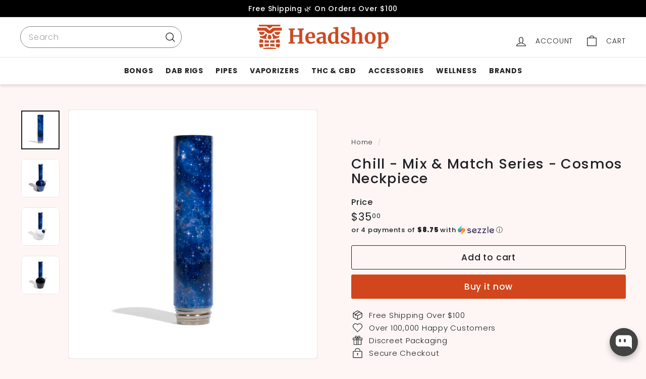

--- FILE ---
content_type: text/css
request_url: https://www.headshop.com/cdn/shop/t/38/assets/custom.css?v=127966197212932232161745483749
body_size: 2264
content:
/** Shopify CDN: Minification failed

Line 114:21 Expected identifier but found "{"
Line 114:22 Unexpected "{"
Line 114:32 Expected ":"
Line 553:2 Expected "}" to go with "{"

**/

.site-nav__details > summary { letter-spacing:0.9px; font-weight:bold;}
.site-nav__icon-label { letter-spacing:0.9px; }

.search__input {}
.search__input-wrap {}

.collection-hero__image {
  transform: none;
  transition:none;
  animation: none;


}
  .long-description { padding: 10px 25px 20px 25px;}
.section-header__title{
    text-align: center;
}
    a.btn.btn--secondary.btn--small {
    background: #FDF6F4;
    color: #D1461C;
    border: #0B9CFE; 
    font-size: 12px;
    padding: 6px 24px;
      letter-spacing: 1px;
}
.image-wrap {
      border-radius: 8px;   
    }
    
ul.tabs li a[href="#tab1"] {
    background: #fff;
}
     .product-block--tab {
background-color: #ffffff  !important;
            border-radius: 8px;
           padding: 0px 15px 0px 15px;
       
}
.site-header__element--sub {

box-shadow: rgba(0, 0, 0, 0.1) 0px 4px 5px; 
}
.HeaderBread{
  	max-width:1420px;

	align-content: center;
	align-self: center;
	justify-content: center;
  margin: auto;

      }
.HeaderBread nav{
  margin: 20px 0px 0px 0px;
  float:left;
	font-weight: normal;
}    
    .HeaderBread a{
      color:#025F9C;
}   

.ShareHeader{
  float:right
    margin:0px 0px 0px 0px;
        padding:0px 0px 0px 0px;

      }

.ShareHeader div{  
		float:right;
		padding: 0px 3px;
  margin:20px 0px 15px 0px;

}
    .breadcrump-spacer{
    clear:both;
    }
    
@media only screen and (max-width:768px){.HeaderBread{display:none !important;}}
@media only screen and (max-width:1460px){.HeaderBread{margin:0px 40px 0px 40px;}}    

    
    .image-wrap {            border-radius: 8px;}
    
    .product__thumb .image-wrap img{
    border-radius:8px;
}
        .product-image-main img {
    border-radius:8px;
}
              .product__main-photos {
    border-radius:8px;
}
                  .grid__image-contain {
    border-radius:8px;
}
                      .grid__image-ratio {
    border-radius:8px;
}
    @media only screen and (min-width:769px){

.collection-content{
    padding-top:0px;
    margin-top:20px;
    border-top:0px solid;
    border-top-color:{{ settings.color_borders | default: "#1c1d1d" }};
    border-top-color:var(--colorBorder)
}


  a:not(.btn) {
    border-bottom: 0px solid currentColor;
    padding-bottom: 1px;
  }


.main-content .grid-article__meta {
  
  
border-radius: 0px 0px 8px 8px;
  padding:20px 6px 20px 6px;
  margin:0px 0px 0px 0px;

}

      
.blog-layout__sidebar .grid-item__content {
 
border-radius: 8px;
  padding:10px 0px 10px 0px;
}
      
.blog-layout__sidebar .grid-article__meta
      {
  
background-color: rgba(201, 76, 76, 0.0);
border-radius: 8px;
  padding:13px 6px 10px 6px;

}
      
.grid-article__image .image-wrap {
 border-radius: 8px 8px 0px 0px; 
}
      
 .blog-layout__sidebar .image-wrap {
 border-radius: 8px 8px 8px 8px; 
}
      
@media only screen and (max-width:768px){
  
  
  .grid-article__meta {
  

border-radius: 0px 0px 8px 8px;
  padding:20px 6px 20px 6px;
  margin:-14px 0px 0px 0px;

}}
      
 .grid-item__meta-main {
	  align-content: center;
		  text-align: center;
}
.grid-product__price {
  text-align: center;}
      

		
.trust-reviews {
	 background-color: #ffffff  !important;
            border-radius: 8px;
           padding: 40px 15px 30px 15px;
	
	}
      
.home-hero {
    clear:both;
  	padding: 28px;
	background-position: right top;
	background-repeat: no-repeat;
	background-color: #202024;
	border-radius: 8px;
	color: #fff;
	vertical-align: top;
	margin: 35px 0px 0px 0px;
  background-image:url("/cdn/shop/files/Vaporizers-For-Sale.jpg?v=1633093981"); background-color: #3d4c66;
  height: 300px;
}
.homehero-bottom {clear: both; float: none; margin: 0px 0px 0px 0px; }
      
@media only screen and (max-width:768px){
.home-hero { 
	
	background-position: top;
         text-align: left;
      border-radius: 8px;
      background-color: #000;
  background-image:url("/cdn/shop/files/Vaporizers-For-Sale-3.jpg?v=1633096705");
	}	}
      
      
.collection-grid__wrapper img{
 border-radius: 8px 8px 8px 8px; 

}
      
.hero__image{
  filter: blur(0);
-webkit-filter: blur(0);
transform: translateZ(0);
-webkit-transform: translateZ(0);
  
}
.product-block .rte {
      
            background-color: #fff;
      border-radius: 8px;
  padding: 10px 17px 10px 17px;
      
      }
.product__policies {
  display:none;
            background-color: #fff;
      border-radius: 8px;
  padding: 10px 17px 10px 17px;
      
      }
      
.blogproducts {
    background-color: #fff;
      border-radius: 8px;
  padding: 10px 17px 10px 17px;
  height:200px;
}
.blog-layout__main
      {
  padding: 20px 25px 20px 25px;

}
      
.article__sub-meta-date {
  text-align:center;
justify-content: center;
  margin:auto;
}
      
.article__sub-meta{
    text-align:center;
justify-content: center;
  margin:auto;}
      
.trust-reviews{
  max-width:1270px;
   text-align:center;
justify-content: center;
  margin:auto;

}     
.rte--collection-desc img { border-radius: 8px; }          
.rte--collection-desc {
  max-width: 1270px; margin:auto;
  padding:5px 0 45px;}
.rte--collection-desc h1 {margin: 15px 0px 10px 0px; text-align:center;}
      
.collection-des { padding: 10px 20px 20px 10px; }
      .collection-des { padding: 10px 20px 20px 10px; }
      .collection-hero {max-width:1270px; margin: 25px auto; max-height:300px; border-radius:8px; z-index:2;}
      .section-header__title {}
      .collection-hero__content {
  --z-index-overlay: -1;
  position: relative;
  top: 0;
  left: 0;
  bottom: 0;
  width: 100%;
  display: flex;
  align-items: flex-end;
  padding: calc(var(--gutter) / 2) 0;
  color: #fff;
  z-index: 1;
}
 .page-content--top{padding-bottom:0px;}
      .main-collection{padding-top:0px; margin-top:0px;}
   
    

    
    
.collection img {border-radius: 8px; }
.collection-des { padding: 10px 20px 20px 10px; margin:0 auto;  max-width:1130px; }
.collection-header { text-align:center;}
.collection-des h1 { }
.collection-slider {margin:0 auto;  max-width:1130px; padding: 30px 0px 10px 0px; border-radius: 8px; }
.collection-slider img { border-radius: 8px;}
.collection-slider-mobile {display: none;}
      
    .cat-hero {
    clear:both;
  	padding: 28px;
	background-position: right top;
	background-repeat: no-repeat;
	background-color: #202024;
	border-radius: 8px;
	color: #fff;
	vertical-align: top;
	margin: 35px 0px 0px 0px;
	
}
.cat-breadcrumb  {
	font-size: 12px;
	font-family: Helvetica;
	font-weight: 400;
	letter-spacing: 0.5px;
text-decoration: none;
           text-align: left;
		}
.cat-breadcrumb a {
	color: #fff;
	text-decoration: none;
	text-decoration-line:none;
	

	
		}
.cat-title{	font-size: 32px;
	font-weight: 600;
	letter-spacing: 0.5px;
			margin: 15px 0px 15px 0px;
     text-align: left;
		}
.cat-des {
     text-align: left;
	font-size: 15px;
	font-weight: 400;
	letter-spacing: 0.4px;
	max-width: 416px;
	line-height: 24px;
	color: rgba(255,255,255,0.78)			
		}

      
.subcat-bottom {clear: both; float: none; margin: 0px 0px 20px 0px; }
      
.subcat{float: left;
		margin: 20px 15px 20px 20px}
      
.subcat-image{background: #fff;
		border-radius: 50%;
		padding: 20px 20px 20px 20px; max-width:156px;}
      
.subcat-des{font-weight: 700;
		letter-spacing: 1px;
		font-size: 15px;
		line-height: 24px;
		text-align: center;}
      
.subcat-des a{color:#000;
          text-decoration:none;}
      
.subcat-main {align-content: center; width: 100%; align-items: center;  clear: both; float:none; align-self: center; margin: 0px 0px 40px 0px; }
.subcat-inner {align-content: center; align-items: center;  max-width: 1180px; margin: auto;clear: both; float: none;} 
    
    
    
 @media only screen and (max-width:768px){
	.cat-hero { 
		padding: 320px 40px 30px 40px;
	background-position: top;
         text-align: left;
      border-radius: 8px;
      background-color: #000;
background-repeat: no-repeat;
      color:#fff;
  
	}
   .subcat-des{font-weight: 700;
		letter-spacing: 1px;
		font-size: 15px;
		line-height: 24px;
		text-align: center;
   color:#fff;}
   
 .subcat-inner {  max-width: 590px; margin: auto;} 

 }	
      
@media only screen and (max-width:568px){
  .subcat-inner {  max-width: 400px; margin: auto;} 
   }	
    

.Footer-CardIcons{  padding-top:11px; margin:auto; width:300px; clear:both; float:center;} 
.AuthorizeNetSeal{padding-top:11px; margin:auto; width:90px; clear:both; float:center; }

    .form-vertical input,.form-vertical select,.form-vertical textarea{
      border-color:#cccccc;
      border-radius:6px;
      background-color:#fff;
  }
    
    
.suppliercat-row{margin:0px 0px 0px 0px; margin:0 auto; max-width:1180px;  }
	.suppliercat:hover {opacity: 0.7;  transition: .5s ease; background-color: #fff;}
	.suppliercat:hover a h3 {color: #000;}
	.suppliercat {width:345px;  border-radius: 8px; color: #666666; padding: 0px 0px 20px 0px; float:left; text-align: center; margin:0 auto;  }
	.suppliercat a{color: #666666;}
	.suppliercat h3{ font-size: 28px; margin: 15px 0px 10px 0px; padding: 0px 0px 0px 0px; }
	.suppliercat a h3  {color: #000000;}
	.suppliercat-image { max-width: 150px; text-align:center; margin: 40px 0px 20px 90px;  }
	.supplier-slider{margin:0 auto;  max-width:1400px; padding: 0px 0px 20px 0px;  }
	.supplier-slider-mobile{display: none;}
	.supplier-card-wrapper{clear:both; margin:0 auto;  max-width:1000px; padding: 0px 0px 20px 0px; }
	.supplier-card{ background-color: #fff; padding: 20px; border-radius: 20px; max-width: 216px; float:left; margin: 10px 1.5% 10px 1.5%}
	.supplier-card:hover {opacity: 0.7;  transition: .5s ease; }
	.supplier-brand {  background-image: url("/cdn/shop/files/marketplace_c1b8806e-5dc2-4560-bfa0-5e8f27ab535f.jpg?v=1647887821");  background-color: #000000;
	width: 100%; padding: 60px 0px 40px 0px; clear: both; margin: 30px 0px 40px 0px; min-height: 440px;   background-position: center; /* Center the image */ background-repeat: no-repeat; background-size: cover;  justify-content: center; align-items: center;}
	.supplier-brand-text {margin:0 auto;  max-width:1100px; color: #ffffff; text-align: center; font-size: 20px; align-content: center; line-height: 32px; padding: 0px 20px 0px 20px;  }
	.supplier-brand-text h1{  font-size: 28px; color: #ffffff; font-weight: bold; }
	.supplier-button {margin:30px 0px 40px 0px}
	.supplier-brand-text a{   color: #ffffff; font-weight: bold; }
	.supplier-brand-icons {margin:0 auto;  text-align: center; font-size: 19px; clear: both; padding: 20px 0px 0px 0px; max-width: 1500px;}
	.supplier-brand-image { margin: 20px 10px 20px 10px; max-width:332px; text-align: center; font-size: 19px; float: left;}
	
	
@media only screen and (max-width:768px){
.suppliercat {width:100%; background: #FFFFFF; border-radius: 8px; color: #c1c0c0; padding: 10px 10px 10px 10px; float:left; text-align: left; margin: 0px 0px 10px 0px;  clear: both; }
	.suppliercat a{color: #666666;}
	.suppliercat h3{ font-size: 24px; margin: 9px 0px 5px 0px; padding: 0px 0px 0px 0px; }
	.suppliercat a h3  {color: #000000;}
	.suppliercat-image {border-radius: 8px; max-width: 110px; float: left; margin: 0px 10px 10px 0px;}
	.suppliercat-row{ margin:20px 20px 20px 20px; background-repeat: no-repeat;}
	.supplier-slider{display: none; }
	.supplier-slider-mobile{max-width:440px; margin:0 auto; display: block; padding: 0px 0px 20px 0px;}
	.supplier-card-wrapper{max-width:440px;}
	.supplier-card img{width: 155px;}
	.supplier-brand-icons {max-width:320px; }
	.supplier-brand {min-height: 860px; padding: 80px 0px 0px 0px;}
    .homecat .homecat-image a {display:block;}
	}
    
.long-description {padding:0px 0px 20px 0px; max-width:850px; margin:20px auto;   
       }
.long-description h3 {}
.long-description a {text-decoration:underline;}
.long-description-inner {padding:0px 0px 20px 0px;   margin:0 auto;} 

/* Pro Blogger */
.proarticle {float:left;  max-width:860px; background: #FFFFFF; padding:25px; margin:0px 0px 0px 0px; }
.proarticle a {text-decoration:underline; color:#ba4444;}
.blog-layout__sidebar{     order:0;
flex:0 0 calc(22% - 0px);}      
      
@media only screen and (max-width:1368px){
  .blog-layout__sidebar{

    order:0;
flex:0 0 calc(24% - 0px);
  }
.proarticle {max-width:700px;}
   
@media only screen and (max-width:1168px){
  .blog-layout__sidebar{

    order:0;
flex:0 0 calc(22% - 0px);
  }
.proarticle {max-width:660px;}

@media only screen and (max-width:888px){
  .blog-layout__sidebar{
padding: 40px;
    flex:0 0 calc(100% - 0px);}
  
@media only screen and (max-width:768px){
  .proarticle {margin:-40px 0px 0px 0px; }
  .article__sub-meta {Margin:auto;  text-align:center; align:center; } 
  .section-header__title{margin-top:10px;}
.blog-layout__sidebar{
padding: 40px;
    flex:0 0 calc(100% - 0px);}
  .proarticle {max-width:100%;}
  
/* Start SavedBy Styles */
savedby-widget .sb__checkbox {
  width: 16px !important;
  height: 16px !important;
}

savedby-widget .sb__primary-text {
  font-size: clamp(12px, 3.75vw, 14px) !important;
  padding-top: 3px !important;
}

savedby-widget .sb__wrapper {
  justify-content: left !important;
}

savedby-widget[cart-page] .sb__container {
  padding: 12px 0 0 0 !important;
}

savedby-widget[side-cart] .sb__container {
  padding: 0 !important;
}

@media (min-width: 769px) and (max-width: 1122px) {
  savedby-widget .sb__checkbox {
    width: 15px !important;
    height: 15px !important;
  }
  savedby-widget .sb__help-button {
    width: 22px !important;
    height: 22px !important;
  }
  savedby-widget .sb__primary-text {
    font-size: 13px !important;
  }
}

savedby-widget .savedby-disclaimer-text {
  font-size: 12px;
  line-height: 1.25;
  max-width: 400px;
  padding-left: 7px;
  padding-bottom: 12px;
}

form.cart__drawer-form div.cart__footer div.cart__item-sub {
  margin-bottom: 8px !important;
}
/* End- SavedBy Styles */


      @media only screen and (max-width:768px){
.rte--collection-desc {}
.rte--collection-desc img {  }    
.rte--collection-desc h1 {margin: 15px 0px 10px 0px;}
.collection-hero {}
.collection-hero__content {z-index:1;}
        .section-header__title{z-index:1;}
        .collection-hero__content{z-index:1;}
      }
  

--- FILE ---
content_type: text/javascript; charset=utf-8
request_url: https://www.headshop.com/products/chill-mix-match-series-cosmos-neckpiece.js
body_size: 272
content:
{"id":8021247295727,"title":"Chill - Mix \u0026 Match Series - Cosmos Neckpiece","handle":"chill-mix-match-series-cosmos-neckpiece","description":"\u003cdiv\u003e\n  \u003ch2\u003eChill - Mix \u0026amp; Match Series - Cosmos Neckpiece\u003c\/h2\u003e\n  \u003cp\u003eIntroducing the Cosmos Neckpiece from our Chill Mix \u0026amp; Match Series. Elevate your style with this versatile accessory that perfectly complements any outfit. Crafted with attention to detail, the Cosmos Neckpiece is designed to be paired with any Chill Base, offering endless possibilities for customization.\u003c\/p\u003e\n  \u003cul\u003e\n    \u003cli\u003eCompatible with any Chill Base\u003c\/li\u003e\n    \u003cli\u003eComes with appropriate gaskets for easy assembly\u003c\/li\u003e\n    \u003cli\u003eElevates your look and adds a touch of sophistication\u003c\/li\u003e\n    \u003cli\u003ePart of our Mix \u0026amp; Match Series for personalized styling\u003c\/li\u003e\n  \u003c\/ul\u003e\n\u003c\/div\u003e    ","published_at":"2023-03-12T12:24:45-07:00","created_at":"2023-03-12T12:24:45-07:00","vendor":"Headshop","type":"Bong Accessories","tags":["Chill","Chill Steel Pipes","Color_White","Edition_Marble","Neckpiece","Size_Standard","Style_Neckpiece","Type_Evolution"],"price":3500,"price_min":3500,"price_max":3500,"available":true,"price_varies":false,"compare_at_price":null,"compare_at_price_min":0,"compare_at_price_max":0,"compare_at_price_varies":false,"variants":[{"id":43850235511023,"title":"Default Title","option1":"Default Title","option2":null,"option3":null,"sku":"7e5e0f15-2672-4de8-b9e2-8ac2dccce4f5","requires_shipping":true,"taxable":true,"featured_image":null,"available":true,"name":"Chill - Mix \u0026 Match Series - Cosmos Neckpiece","public_title":null,"options":["Default Title"],"price":3500,"weight":454,"compare_at_price":null,"inventory_management":"headshop-fulfillment","barcode":null,"requires_selling_plan":false,"selling_plan_allocations":[]}],"images":["\/\/cdn.shopify.com\/s\/files\/1\/0585\/8462\/9443\/products\/57e7e56a-16a9-428f-a916-f87f06fff588.jpg?v=1678649087","\/\/cdn.shopify.com\/s\/files\/1\/0585\/8462\/9443\/products\/15d83231-9bd7-4f78-b157-a4f367aae8f3.jpg?v=1678649088","\/\/cdn.shopify.com\/s\/files\/1\/0585\/8462\/9443\/products\/fda52af9-e0e1-4534-8c7c-943318c713bf.jpg?v=1678649090","\/\/cdn.shopify.com\/s\/files\/1\/0585\/8462\/9443\/products\/af4ea69e-f657-4a68-abf4-a2c21793b50d.jpg?v=1678649092"],"featured_image":"\/\/cdn.shopify.com\/s\/files\/1\/0585\/8462\/9443\/products\/57e7e56a-16a9-428f-a916-f87f06fff588.jpg?v=1678649087","options":[{"name":"Title","position":1,"values":["Default Title"]}],"url":"\/products\/chill-mix-match-series-cosmos-neckpiece","media":[{"alt":"Chill - Mix \u0026 Match Series - Cosmos Neckpiece - Headshop.com","id":32102229442799,"position":1,"preview_image":{"aspect_ratio":1.0,"height":4136,"width":4136,"src":"https:\/\/cdn.shopify.com\/s\/files\/1\/0585\/8462\/9443\/products\/57e7e56a-16a9-428f-a916-f87f06fff588.jpg?v=1678649087"},"aspect_ratio":1.0,"height":4136,"media_type":"image","src":"https:\/\/cdn.shopify.com\/s\/files\/1\/0585\/8462\/9443\/products\/57e7e56a-16a9-428f-a916-f87f06fff588.jpg?v=1678649087","width":4136},{"alt":"Chill - Mix \u0026 Match Series - Cosmos Neckpiece - Headshop.com","id":32102229803247,"position":2,"preview_image":{"aspect_ratio":1.0,"height":4006,"width":4006,"src":"https:\/\/cdn.shopify.com\/s\/files\/1\/0585\/8462\/9443\/products\/15d83231-9bd7-4f78-b157-a4f367aae8f3.jpg?v=1678649088"},"aspect_ratio":1.0,"height":4006,"media_type":"image","src":"https:\/\/cdn.shopify.com\/s\/files\/1\/0585\/8462\/9443\/products\/15d83231-9bd7-4f78-b157-a4f367aae8f3.jpg?v=1678649088","width":4006},{"alt":"Chill - Mix \u0026 Match Series - Cosmos Neckpiece - Headshop.com","id":32102229836015,"position":3,"preview_image":{"aspect_ratio":1.0,"height":4006,"width":4006,"src":"https:\/\/cdn.shopify.com\/s\/files\/1\/0585\/8462\/9443\/products\/fda52af9-e0e1-4534-8c7c-943318c713bf.jpg?v=1678649090"},"aspect_ratio":1.0,"height":4006,"media_type":"image","src":"https:\/\/cdn.shopify.com\/s\/files\/1\/0585\/8462\/9443\/products\/fda52af9-e0e1-4534-8c7c-943318c713bf.jpg?v=1678649090","width":4006},{"alt":"Chill - Mix \u0026 Match Series - Cosmos Neckpiece - Headshop.com","id":32102229901551,"position":4,"preview_image":{"aspect_ratio":1.0,"height":4160,"width":4160,"src":"https:\/\/cdn.shopify.com\/s\/files\/1\/0585\/8462\/9443\/products\/af4ea69e-f657-4a68-abf4-a2c21793b50d.jpg?v=1678649092"},"aspect_ratio":1.0,"height":4160,"media_type":"image","src":"https:\/\/cdn.shopify.com\/s\/files\/1\/0585\/8462\/9443\/products\/af4ea69e-f657-4a68-abf4-a2c21793b50d.jpg?v=1678649092","width":4160}],"requires_selling_plan":false,"selling_plan_groups":[]}

--- FILE ---
content_type: text/plain; charset=utf-8
request_url: https://d-ipv6.mmapiws.com/ant_squire
body_size: 152
content:
headshop.com;019be11e-0914-77a2-8be4-64778bb5b429:4cc8293ff8ccbdb7f3ca0c5bcb89a83022d354d0

--- FILE ---
content_type: text/plain; charset=utf-8
request_url: https://d-ipv6.mmapiws.com/ant_squire
body_size: -222
content:
headshop.com;019be11e-0914-77a2-8be4-64778bb5b429:4cc8293ff8ccbdb7f3ca0c5bcb89a83022d354d0

--- FILE ---
content_type: text/javascript; charset=utf-8
request_url: https://www.headshop.com/products/chill-mix-match-series-cosmos-neckpiece.js
body_size: 340
content:
{"id":8021247295727,"title":"Chill - Mix \u0026 Match Series - Cosmos Neckpiece","handle":"chill-mix-match-series-cosmos-neckpiece","description":"\u003cdiv\u003e\n  \u003ch2\u003eChill - Mix \u0026amp; Match Series - Cosmos Neckpiece\u003c\/h2\u003e\n  \u003cp\u003eIntroducing the Cosmos Neckpiece from our Chill Mix \u0026amp; Match Series. Elevate your style with this versatile accessory that perfectly complements any outfit. Crafted with attention to detail, the Cosmos Neckpiece is designed to be paired with any Chill Base, offering endless possibilities for customization.\u003c\/p\u003e\n  \u003cul\u003e\n    \u003cli\u003eCompatible with any Chill Base\u003c\/li\u003e\n    \u003cli\u003eComes with appropriate gaskets for easy assembly\u003c\/li\u003e\n    \u003cli\u003eElevates your look and adds a touch of sophistication\u003c\/li\u003e\n    \u003cli\u003ePart of our Mix \u0026amp; Match Series for personalized styling\u003c\/li\u003e\n  \u003c\/ul\u003e\n\u003c\/div\u003e    ","published_at":"2023-03-12T12:24:45-07:00","created_at":"2023-03-12T12:24:45-07:00","vendor":"Headshop","type":"Bong Accessories","tags":["Chill","Chill Steel Pipes","Color_White","Edition_Marble","Neckpiece","Size_Standard","Style_Neckpiece","Type_Evolution"],"price":3500,"price_min":3500,"price_max":3500,"available":true,"price_varies":false,"compare_at_price":null,"compare_at_price_min":0,"compare_at_price_max":0,"compare_at_price_varies":false,"variants":[{"id":43850235511023,"title":"Default Title","option1":"Default Title","option2":null,"option3":null,"sku":"7e5e0f15-2672-4de8-b9e2-8ac2dccce4f5","requires_shipping":true,"taxable":true,"featured_image":null,"available":true,"name":"Chill - Mix \u0026 Match Series - Cosmos Neckpiece","public_title":null,"options":["Default Title"],"price":3500,"weight":454,"compare_at_price":null,"inventory_management":"headshop-fulfillment","barcode":null,"requires_selling_plan":false,"selling_plan_allocations":[]}],"images":["\/\/cdn.shopify.com\/s\/files\/1\/0585\/8462\/9443\/products\/57e7e56a-16a9-428f-a916-f87f06fff588.jpg?v=1678649087","\/\/cdn.shopify.com\/s\/files\/1\/0585\/8462\/9443\/products\/15d83231-9bd7-4f78-b157-a4f367aae8f3.jpg?v=1678649088","\/\/cdn.shopify.com\/s\/files\/1\/0585\/8462\/9443\/products\/fda52af9-e0e1-4534-8c7c-943318c713bf.jpg?v=1678649090","\/\/cdn.shopify.com\/s\/files\/1\/0585\/8462\/9443\/products\/af4ea69e-f657-4a68-abf4-a2c21793b50d.jpg?v=1678649092"],"featured_image":"\/\/cdn.shopify.com\/s\/files\/1\/0585\/8462\/9443\/products\/57e7e56a-16a9-428f-a916-f87f06fff588.jpg?v=1678649087","options":[{"name":"Title","position":1,"values":["Default Title"]}],"url":"\/products\/chill-mix-match-series-cosmos-neckpiece","media":[{"alt":"Chill - Mix \u0026 Match Series - Cosmos Neckpiece - Headshop.com","id":32102229442799,"position":1,"preview_image":{"aspect_ratio":1.0,"height":4136,"width":4136,"src":"https:\/\/cdn.shopify.com\/s\/files\/1\/0585\/8462\/9443\/products\/57e7e56a-16a9-428f-a916-f87f06fff588.jpg?v=1678649087"},"aspect_ratio":1.0,"height":4136,"media_type":"image","src":"https:\/\/cdn.shopify.com\/s\/files\/1\/0585\/8462\/9443\/products\/57e7e56a-16a9-428f-a916-f87f06fff588.jpg?v=1678649087","width":4136},{"alt":"Chill - Mix \u0026 Match Series - Cosmos Neckpiece - Headshop.com","id":32102229803247,"position":2,"preview_image":{"aspect_ratio":1.0,"height":4006,"width":4006,"src":"https:\/\/cdn.shopify.com\/s\/files\/1\/0585\/8462\/9443\/products\/15d83231-9bd7-4f78-b157-a4f367aae8f3.jpg?v=1678649088"},"aspect_ratio":1.0,"height":4006,"media_type":"image","src":"https:\/\/cdn.shopify.com\/s\/files\/1\/0585\/8462\/9443\/products\/15d83231-9bd7-4f78-b157-a4f367aae8f3.jpg?v=1678649088","width":4006},{"alt":"Chill - Mix \u0026 Match Series - Cosmos Neckpiece - Headshop.com","id":32102229836015,"position":3,"preview_image":{"aspect_ratio":1.0,"height":4006,"width":4006,"src":"https:\/\/cdn.shopify.com\/s\/files\/1\/0585\/8462\/9443\/products\/fda52af9-e0e1-4534-8c7c-943318c713bf.jpg?v=1678649090"},"aspect_ratio":1.0,"height":4006,"media_type":"image","src":"https:\/\/cdn.shopify.com\/s\/files\/1\/0585\/8462\/9443\/products\/fda52af9-e0e1-4534-8c7c-943318c713bf.jpg?v=1678649090","width":4006},{"alt":"Chill - Mix \u0026 Match Series - Cosmos Neckpiece - Headshop.com","id":32102229901551,"position":4,"preview_image":{"aspect_ratio":1.0,"height":4160,"width":4160,"src":"https:\/\/cdn.shopify.com\/s\/files\/1\/0585\/8462\/9443\/products\/af4ea69e-f657-4a68-abf4-a2c21793b50d.jpg?v=1678649092"},"aspect_ratio":1.0,"height":4160,"media_type":"image","src":"https:\/\/cdn.shopify.com\/s\/files\/1\/0585\/8462\/9443\/products\/af4ea69e-f657-4a68-abf4-a2c21793b50d.jpg?v=1678649092","width":4160}],"requires_selling_plan":false,"selling_plan_groups":[]}

--- FILE ---
content_type: text/javascript; charset=utf-8
request_url: https://www.headshop.com/products/chill-mix-match-series-cosmos-neckpiece.js
body_size: 470
content:
{"id":8021247295727,"title":"Chill - Mix \u0026 Match Series - Cosmos Neckpiece","handle":"chill-mix-match-series-cosmos-neckpiece","description":"\u003cdiv\u003e\n  \u003ch2\u003eChill - Mix \u0026amp; Match Series - Cosmos Neckpiece\u003c\/h2\u003e\n  \u003cp\u003eIntroducing the Cosmos Neckpiece from our Chill Mix \u0026amp; Match Series. Elevate your style with this versatile accessory that perfectly complements any outfit. Crafted with attention to detail, the Cosmos Neckpiece is designed to be paired with any Chill Base, offering endless possibilities for customization.\u003c\/p\u003e\n  \u003cul\u003e\n    \u003cli\u003eCompatible with any Chill Base\u003c\/li\u003e\n    \u003cli\u003eComes with appropriate gaskets for easy assembly\u003c\/li\u003e\n    \u003cli\u003eElevates your look and adds a touch of sophistication\u003c\/li\u003e\n    \u003cli\u003ePart of our Mix \u0026amp; Match Series for personalized styling\u003c\/li\u003e\n  \u003c\/ul\u003e\n\u003c\/div\u003e    ","published_at":"2023-03-12T12:24:45-07:00","created_at":"2023-03-12T12:24:45-07:00","vendor":"Headshop","type":"Bong Accessories","tags":["Chill","Chill Steel Pipes","Color_White","Edition_Marble","Neckpiece","Size_Standard","Style_Neckpiece","Type_Evolution"],"price":3500,"price_min":3500,"price_max":3500,"available":true,"price_varies":false,"compare_at_price":null,"compare_at_price_min":0,"compare_at_price_max":0,"compare_at_price_varies":false,"variants":[{"id":43850235511023,"title":"Default Title","option1":"Default Title","option2":null,"option3":null,"sku":"7e5e0f15-2672-4de8-b9e2-8ac2dccce4f5","requires_shipping":true,"taxable":true,"featured_image":null,"available":true,"name":"Chill - Mix \u0026 Match Series - Cosmos Neckpiece","public_title":null,"options":["Default Title"],"price":3500,"weight":454,"compare_at_price":null,"inventory_management":"headshop-fulfillment","barcode":null,"requires_selling_plan":false,"selling_plan_allocations":[]}],"images":["\/\/cdn.shopify.com\/s\/files\/1\/0585\/8462\/9443\/products\/57e7e56a-16a9-428f-a916-f87f06fff588.jpg?v=1678649087","\/\/cdn.shopify.com\/s\/files\/1\/0585\/8462\/9443\/products\/15d83231-9bd7-4f78-b157-a4f367aae8f3.jpg?v=1678649088","\/\/cdn.shopify.com\/s\/files\/1\/0585\/8462\/9443\/products\/fda52af9-e0e1-4534-8c7c-943318c713bf.jpg?v=1678649090","\/\/cdn.shopify.com\/s\/files\/1\/0585\/8462\/9443\/products\/af4ea69e-f657-4a68-abf4-a2c21793b50d.jpg?v=1678649092"],"featured_image":"\/\/cdn.shopify.com\/s\/files\/1\/0585\/8462\/9443\/products\/57e7e56a-16a9-428f-a916-f87f06fff588.jpg?v=1678649087","options":[{"name":"Title","position":1,"values":["Default Title"]}],"url":"\/products\/chill-mix-match-series-cosmos-neckpiece","media":[{"alt":"Chill - Mix \u0026 Match Series - Cosmos Neckpiece - Headshop.com","id":32102229442799,"position":1,"preview_image":{"aspect_ratio":1.0,"height":4136,"width":4136,"src":"https:\/\/cdn.shopify.com\/s\/files\/1\/0585\/8462\/9443\/products\/57e7e56a-16a9-428f-a916-f87f06fff588.jpg?v=1678649087"},"aspect_ratio":1.0,"height":4136,"media_type":"image","src":"https:\/\/cdn.shopify.com\/s\/files\/1\/0585\/8462\/9443\/products\/57e7e56a-16a9-428f-a916-f87f06fff588.jpg?v=1678649087","width":4136},{"alt":"Chill - Mix \u0026 Match Series - Cosmos Neckpiece - Headshop.com","id":32102229803247,"position":2,"preview_image":{"aspect_ratio":1.0,"height":4006,"width":4006,"src":"https:\/\/cdn.shopify.com\/s\/files\/1\/0585\/8462\/9443\/products\/15d83231-9bd7-4f78-b157-a4f367aae8f3.jpg?v=1678649088"},"aspect_ratio":1.0,"height":4006,"media_type":"image","src":"https:\/\/cdn.shopify.com\/s\/files\/1\/0585\/8462\/9443\/products\/15d83231-9bd7-4f78-b157-a4f367aae8f3.jpg?v=1678649088","width":4006},{"alt":"Chill - Mix \u0026 Match Series - Cosmos Neckpiece - Headshop.com","id":32102229836015,"position":3,"preview_image":{"aspect_ratio":1.0,"height":4006,"width":4006,"src":"https:\/\/cdn.shopify.com\/s\/files\/1\/0585\/8462\/9443\/products\/fda52af9-e0e1-4534-8c7c-943318c713bf.jpg?v=1678649090"},"aspect_ratio":1.0,"height":4006,"media_type":"image","src":"https:\/\/cdn.shopify.com\/s\/files\/1\/0585\/8462\/9443\/products\/fda52af9-e0e1-4534-8c7c-943318c713bf.jpg?v=1678649090","width":4006},{"alt":"Chill - Mix \u0026 Match Series - Cosmos Neckpiece - Headshop.com","id":32102229901551,"position":4,"preview_image":{"aspect_ratio":1.0,"height":4160,"width":4160,"src":"https:\/\/cdn.shopify.com\/s\/files\/1\/0585\/8462\/9443\/products\/af4ea69e-f657-4a68-abf4-a2c21793b50d.jpg?v=1678649092"},"aspect_ratio":1.0,"height":4160,"media_type":"image","src":"https:\/\/cdn.shopify.com\/s\/files\/1\/0585\/8462\/9443\/products\/af4ea69e-f657-4a68-abf4-a2c21793b50d.jpg?v=1678649092","width":4160}],"requires_selling_plan":false,"selling_plan_groups":[]}

--- FILE ---
content_type: text/plain; charset=utf-8
request_url: https://d-ipv6.mmapiws.com/ant_squire
body_size: -227
content:
headshop.com;019be11e-0914-77a2-8be4-64778bb5b429:4cc8293ff8ccbdb7f3ca0c5bcb89a83022d354d0